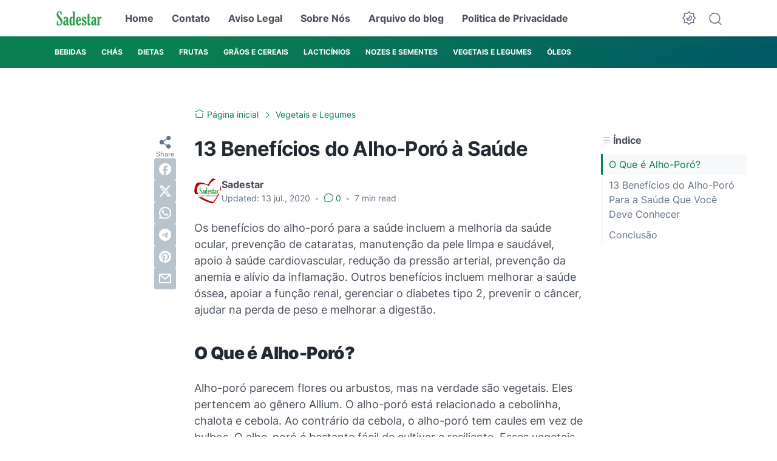

--- FILE ---
content_type: text/html; charset=utf-8
request_url: https://www.google.com/recaptcha/api2/aframe
body_size: 267
content:
<!DOCTYPE HTML><html><head><meta http-equiv="content-type" content="text/html; charset=UTF-8"></head><body><script nonce="tvga60S8w3ML8XERmPrKOg">/** Anti-fraud and anti-abuse applications only. See google.com/recaptcha */ try{var clients={'sodar':'https://pagead2.googlesyndication.com/pagead/sodar?'};window.addEventListener("message",function(a){try{if(a.source===window.parent){var b=JSON.parse(a.data);var c=clients[b['id']];if(c){var d=document.createElement('img');d.src=c+b['params']+'&rc='+(localStorage.getItem("rc::a")?sessionStorage.getItem("rc::b"):"");window.document.body.appendChild(d);sessionStorage.setItem("rc::e",parseInt(sessionStorage.getItem("rc::e")||0)+1);localStorage.setItem("rc::h",'1768946415213');}}}catch(b){}});window.parent.postMessage("_grecaptcha_ready", "*");}catch(b){}</script></body></html>